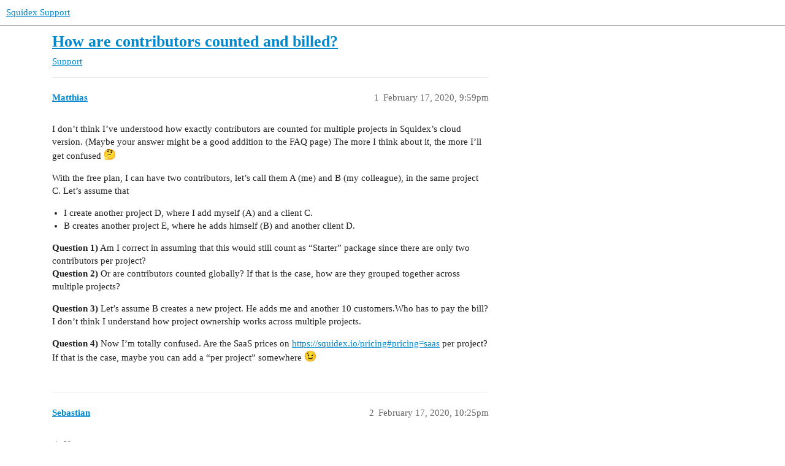

--- FILE ---
content_type: text/html; charset=utf-8
request_url: https://support.squidex.io/t/how-are-contributors-counted-and-billed/1668
body_size: 3111
content:
<!DOCTYPE html>
<html lang="en">
  <head>
    <meta charset="utf-8">
    <title>How are contributors counted and billed? - Support - Squidex Support</title>
    <meta name="description" content="I don’t think I’ve understood how exactly contributors are counted for multiple projects in Squidex’s cloud version. (Maybe your answer might be a good addition to the FAQ page) The more I think about it, the more I’ll g&amp;hellip;">
    <meta name="generator" content="Discourse 3.2.0.beta4-dev - https://github.com/discourse/discourse version eda79186eefaf97fe916d97c256c3e7b807d2237">
<link rel="icon" type="image/png" href="https://support.squidex.io/uploads/default/optimized/1X/f56c078ab07366cfc85d89aa8508bb9e9d3b38d3_2_32x32.png">
<link rel="apple-touch-icon" type="image/png" href="https://support.squidex.io/uploads/default/optimized/1X/aec32f09716a589e933e2b9a24e54d89a4d66ff7_2_180x180.svg">
<meta name="theme-color" media="all" content="#ffffff">

<meta name="viewport" content="width=device-width, initial-scale=1.0, minimum-scale=1.0, user-scalable=yes, viewport-fit=cover">
<link rel="canonical" href="https://support.squidex.io/t/how-are-contributors-counted-and-billed/1668" />

<link rel="search" type="application/opensearchdescription+xml" href="https://support.squidex.io/opensearch.xml" title="Squidex Support Search">

    <link href="/stylesheets/color_definitions_base__2_216ce042b5bcfc9c4fa4afc75c6894be25b9cf4b.css?__ws=support.squidex.io" media="all" rel="stylesheet" class="light-scheme"/>

  <link href="/stylesheets/desktop_4e434bc117ced7acd4df8748300f74d5fe10ebef.css?__ws=support.squidex.io" media="all" rel="stylesheet" data-target="desktop"  />



  <link href="/stylesheets/chat_4e434bc117ced7acd4df8748300f74d5fe10ebef.css?__ws=support.squidex.io" media="all" rel="stylesheet" data-target="chat"  />
  <link href="/stylesheets/checklist_4e434bc117ced7acd4df8748300f74d5fe10ebef.css?__ws=support.squidex.io" media="all" rel="stylesheet" data-target="checklist"  />
  <link href="/stylesheets/discourse-details_4e434bc117ced7acd4df8748300f74d5fe10ebef.css?__ws=support.squidex.io" media="all" rel="stylesheet" data-target="discourse-details"  />
  <link href="/stylesheets/discourse-lazy-videos_4e434bc117ced7acd4df8748300f74d5fe10ebef.css?__ws=support.squidex.io" media="all" rel="stylesheet" data-target="discourse-lazy-videos"  />
  <link href="/stylesheets/discourse-local-dates_4e434bc117ced7acd4df8748300f74d5fe10ebef.css?__ws=support.squidex.io" media="all" rel="stylesheet" data-target="discourse-local-dates"  />
  <link href="/stylesheets/discourse-narrative-bot_4e434bc117ced7acd4df8748300f74d5fe10ebef.css?__ws=support.squidex.io" media="all" rel="stylesheet" data-target="discourse-narrative-bot"  />
  <link href="/stylesheets/discourse-presence_4e434bc117ced7acd4df8748300f74d5fe10ebef.css?__ws=support.squidex.io" media="all" rel="stylesheet" data-target="discourse-presence"  />
  <link href="/stylesheets/discourse-voting_4e434bc117ced7acd4df8748300f74d5fe10ebef.css?__ws=support.squidex.io" media="all" rel="stylesheet" data-target="discourse-voting"  />
  <link href="/stylesheets/docker_manager_4e434bc117ced7acd4df8748300f74d5fe10ebef.css?__ws=support.squidex.io" media="all" rel="stylesheet" data-target="docker_manager"  />
  <link href="/stylesheets/footnote_4e434bc117ced7acd4df8748300f74d5fe10ebef.css?__ws=support.squidex.io" media="all" rel="stylesheet" data-target="footnote"  />
  <link href="/stylesheets/poll_4e434bc117ced7acd4df8748300f74d5fe10ebef.css?__ws=support.squidex.io" media="all" rel="stylesheet" data-target="poll"  />
  <link href="/stylesheets/spoiler-alert_4e434bc117ced7acd4df8748300f74d5fe10ebef.css?__ws=support.squidex.io" media="all" rel="stylesheet" data-target="spoiler-alert"  />
  <link href="/stylesheets/chat_desktop_4e434bc117ced7acd4df8748300f74d5fe10ebef.css?__ws=support.squidex.io" media="all" rel="stylesheet" data-target="chat_desktop"  />
  <link href="/stylesheets/discourse-voting_desktop_4e434bc117ced7acd4df8748300f74d5fe10ebef.css?__ws=support.squidex.io" media="all" rel="stylesheet" data-target="discourse-voting_desktop"  />
  <link href="/stylesheets/poll_desktop_4e434bc117ced7acd4df8748300f74d5fe10ebef.css?__ws=support.squidex.io" media="all" rel="stylesheet" data-target="poll_desktop"  />

  <link href="/stylesheets/desktop_theme_2_ffde9619ceca37fb95ea8c1401ef9281ea6ebf98.css?__ws=support.squidex.io" media="all" rel="stylesheet" data-target="desktop_theme" data-theme-id="2" data-theme-name="default"/>

    
    
        <link rel="alternate nofollow" type="application/rss+xml" title="RSS feed of &#39;How are contributors counted and billed?&#39;" href="https://support.squidex.io/t/how-are-contributors-counted-and-billed/1668.rss" />
    <meta property="og:site_name" content="Squidex Support" />
<meta property="og:type" content="website" />
<meta name="twitter:card" content="summary" />
<meta property="og:image" content="https://support.squidex.io/uploads/default/original/1X/aec32f09716a589e933e2b9a24e54d89a4d66ff7.svg" />
<meta property="og:url" content="https://support.squidex.io/t/how-are-contributors-counted-and-billed/1668" />
<meta name="twitter:url" content="https://support.squidex.io/t/how-are-contributors-counted-and-billed/1668" />
<meta property="og:title" content="How are contributors counted and billed?" />
<meta name="twitter:title" content="How are contributors counted and billed?" />
<meta property="og:description" content="I don’t think I’ve understood how exactly contributors are counted for multiple projects in Squidex’s cloud version. (Maybe your answer might be a good addition to the FAQ page) The more I think about it, the more I’ll get confused 🤔  With the free plan, I can have two contributors, let’s call them A (me) and B (my colleague), in the same project C. Let’s assume that   I create another project D, where I add myself (A) and a client C. B creates another project E, where he adds himself (..." />
<meta name="twitter:description" content="I don’t think I’ve understood how exactly contributors are counted for multiple projects in Squidex’s cloud version. (Maybe your answer might be a good addition to the FAQ page) The more I think about it, the more I’ll get confused 🤔  With the free plan, I can have two contributors, let’s call them A (me) and B (my colleague), in the same project C. Let’s assume that   I create another project D, where I add myself (A) and a client C. B creates another project E, where he adds himself (..." />
<meta property="og:article:section" content="Support" />
<meta property="og:article:section:color" content="92278F" />
<meta name="twitter:label1" value="Reading time" />
<meta name="twitter:data1" value="1 mins 🕑" />
<meta name="twitter:label2" value="Likes" />
<meta name="twitter:data2" value="1 ❤" />
<meta property="article:published_time" content="2020-02-17T21:59:53+00:00" />
<meta property="og:ignore_canonical" content="true" />


    
  </head>
  <body class="crawler ">
    
    <header>
  <a href="/">
    Squidex Support
  </a>
</header>

    <div id="main-outlet" class="wrap" role="main">
        <div id="topic-title">
    <h1>
      <a href="/t/how-are-contributors-counted-and-billed/1668">How are contributors counted and billed?</a>
    </h1>

      <div class="topic-category" itemscope itemtype="http://schema.org/BreadcrumbList">
          <span itemprop="itemListElement" itemscope itemtype="http://schema.org/ListItem">
            <a href="https://support.squidex.io/c/support/8" class="badge-wrapper bullet" itemprop="item">
              <span class='badge-category-bg' style='background-color: #92278F'></span>
              <span class='badge-category clear-badge'>
                <span class='category-name' itemprop='name'>Support</span>
              </span>
            </a>
            <meta itemprop="position" content="1" />
          </span>
      </div>

  </div>

  

    <div itemscope itemtype='http://schema.org/DiscussionForumPosting'>
      <meta itemprop='headline' content='How are contributors counted and billed?'>
        <meta itemprop='articleSection' content='Support'>
      <meta itemprop='keywords' content=''>
      <div itemprop='publisher' itemscope itemtype="http://schema.org/Organization">
        <meta itemprop='name' content='Squidex UG (haftungbeschränkt)'>
          <div itemprop='logo' itemscope itemtype="http://schema.org/ImageObject">
            <meta itemprop='url' content='https://support.squidex.io/uploads/default/original/1X/a339b6e206ab6adf607512db50bb673f9af193cd.svg'>
          </div>
      </div>

          <div id='post_1'  class='topic-body crawler-post'>
            <div class='crawler-post-meta'>
              <span class="creator" itemprop="author" itemscope itemtype="http://schema.org/Person">
                <a itemprop="url" href='https://support.squidex.io/u/Matthias'><span itemprop='name'>Matthias</span></a>
                
              </span>

              <link itemprop="mainEntityOfPage" href="https://support.squidex.io/t/how-are-contributors-counted-and-billed/1668">


              <span class="crawler-post-infos">
                  <time itemprop='datePublished' datetime='2020-02-17T21:59:53Z' class='post-time'>
                    February 17, 2020,  9:59pm
                  </time>
                  <meta itemprop='dateModified' content='2020-02-17T22:16:33Z'>
              <span itemprop='position'>1</span>
              </span>
            </div>
            <div class='post' itemprop='articleBody'>
              <p>I don’t think I’ve understood how exactly contributors are counted for multiple projects in Squidex’s cloud version. (Maybe your answer might be a good addition to the FAQ page) The more I think about it, the more I’ll get confused <img src="https://support.squidex.io/images/emoji/google/thinking.png?v=9" title=":thinking:" class="emoji" alt=":thinking:"></p>
<p>With the free plan, I can have two contributors, let’s call them A (me) and B (my colleague), in the same project C. Let’s assume that</p>
<ul>
<li>I create another project D, where I add myself (A) and a client C.</li>
<li>B creates another project E, where he adds himself (B) and another client D.</li>
</ul>
<p><strong>Question 1)</strong> Am I correct in assuming that this would still count as “Starter” package since there are only two contributors per project?<br>
<strong>Question 2)</strong> Or are contributors counted globally? If that is the case, how are they grouped together across multiple projects?</p>
<p><strong>Question 3)</strong> Let’s assume B creates a new project. He adds me and another 10 customers.Who has to pay the bill? I don’t think I understand how project ownership works across multiple projects.</p>
<p><strong>Question 4)</strong> Now I’m totally confused. Are the SaaS prices on <a href="https://squidex.io/pricing#pricing=saas" rel="nofollow noopener">https://squidex.io/pricing#pricing=saas</a> per project? If that is the case, maybe you can add a “per project” somewhere <img src="https://support.squidex.io/images/emoji/google/wink.png?v=9" title=":wink:" class="emoji" alt=":wink:"></p>
            </div>

            <div itemprop="interactionStatistic" itemscope itemtype="http://schema.org/InteractionCounter">
              <meta itemprop="interactionType" content="http://schema.org/LikeAction"/>
              <meta itemprop="userInteractionCount" content="0" />
              <span class='post-likes'></span>
            </div>

            <div itemprop="interactionStatistic" itemscope itemtype="http://schema.org/InteractionCounter">
                <meta itemprop="interactionType" content="http://schema.org/CommentAction"/>
                <meta itemprop="userInteractionCount" content="0" />
              </div>

          </div>
          <div id='post_2' itemprop='comment' itemscope itemtype='http://schema.org/Comment' class='topic-body crawler-post'>
            <div class='crawler-post-meta'>
              <span class="creator" itemprop="author" itemscope itemtype="http://schema.org/Person">
                <a itemprop="url" href='https://support.squidex.io/u/Sebastian'><span itemprop='name'>Sebastian</span></a>
                
              </span>

              <link itemprop="mainEntityOfPage" href="https://support.squidex.io/t/how-are-contributors-counted-and-billed/1668">


              <span class="crawler-post-infos">
                  <time itemprop='datePublished' datetime='2020-02-17T22:25:21Z' class='post-time'>
                    February 17, 2020, 10:25pm
                  </time>
                  <meta itemprop='dateModified' content='2020-02-17T22:25:21Z'>
              <span itemprop='position'>2</span>
              </span>
            </div>
            <div class='post' itemprop='text'>
              <ol>
<li>Yes</li>
<li>No, per app (= project)</li>
<li>The person who changes the subscription also pays the bill, usually it is the owner, but not necessarily. Once you create a subscription you become the plan-owner, so only this person can unsubscribe or make any changes.</li>
<li>Yes</li>
</ol>
<p>Will add this to the FAQ, thanks.</p>
            </div>

            <div itemprop="interactionStatistic" itemscope itemtype="http://schema.org/InteractionCounter">
              <meta itemprop="interactionType" content="http://schema.org/LikeAction"/>
              <meta itemprop="userInteractionCount" content="1" />
              <span class='post-likes'>1 Like</span>
            </div>

            <div itemprop="interactionStatistic" itemscope itemtype="http://schema.org/InteractionCounter">
                <meta itemprop="interactionType" content="http://schema.org/CommentAction"/>
                <meta itemprop="userInteractionCount" content="1" />
              </div>

          </div>
          <div id='post_3' itemprop='comment' itemscope itemtype='http://schema.org/Comment' class='topic-body crawler-post'>
            <div class='crawler-post-meta'>
              <span class="creator" itemprop="author" itemscope itemtype="http://schema.org/Person">
                <a itemprop="url" href='https://support.squidex.io/u/Matthias'><span itemprop='name'>Matthias</span></a>
                
              </span>

              <link itemprop="mainEntityOfPage" href="https://support.squidex.io/t/how-are-contributors-counted-and-billed/1668">


              <span class="crawler-post-infos">
                  <time itemprop='datePublished' datetime='2020-02-17T22:39:12Z' class='post-time'>
                    February 17, 2020, 10:39pm
                  </time>
                  <meta itemprop='dateModified' content='2020-02-17T22:39:12Z'>
              <span itemprop='position'>3</span>
              </span>
            </div>
            <div class='post' itemprop='text'>
              <p>Thanks for your explanation! <img src="https://support.squidex.io/images/emoji/google/smiley.png?v=9" title=":smiley:" class="emoji" alt=":smiley:"></p>
<p>(closed)</p>
            </div>

            <div itemprop="interactionStatistic" itemscope itemtype="http://schema.org/InteractionCounter">
              <meta itemprop="interactionType" content="http://schema.org/LikeAction"/>
              <meta itemprop="userInteractionCount" content="0" />
              <span class='post-likes'></span>
            </div>

            <div itemprop="interactionStatistic" itemscope itemtype="http://schema.org/InteractionCounter">
                <meta itemprop="interactionType" content="http://schema.org/CommentAction"/>
                <meta itemprop="userInteractionCount" content="0" />
              </div>

          </div>
    </div>






    </div>
    <footer class="container wrap">
  <nav class='crawler-nav'>
    <ul>
      <li itemscope itemtype='http://schema.org/SiteNavigationElement'>
        <span itemprop='name'>
          <a href='/' itemprop="url">Home </a>
        </span>
      </li>
      <li itemscope itemtype='http://schema.org/SiteNavigationElement'>
        <span itemprop='name'>
          <a href='/categories' itemprop="url">Categories </a>
        </span>
      </li>
      <li itemscope itemtype='http://schema.org/SiteNavigationElement'>
        <span itemprop='name'>
          <a href='/guidelines' itemprop="url">FAQ/Guidelines </a>
        </span>
      </li>
        <li itemscope itemtype='http://schema.org/SiteNavigationElement'>
          <span itemprop='name'>
            <a href='/tos' itemprop="url">Terms of Service </a>
          </span>
        </li>
        <li itemscope itemtype='http://schema.org/SiteNavigationElement'>
          <span itemprop='name'>
            <a href='/privacy' itemprop="url">Privacy Policy </a>
          </span>
        </li>
    </ul>
  </nav>
  <p class='powered-by-link'>Powered by <a href="https://www.discourse.org">Discourse</a>, best viewed with JavaScript enabled</p>
</footer>

    
    
  </body>
  
</html>


--- FILE ---
content_type: text/css
request_url: https://support.squidex.io/stylesheets/discourse-narrative-bot_4e434bc117ced7acd4df8748300f74d5fe10ebef.css?__ws=support.squidex.io
body_size: -61
content:
article[data-user-id="-2"] div.cooked iframe{border:0}

/*# sourceMappingURL=discourse-narrative-bot_4e434bc117ced7acd4df8748300f74d5fe10ebef.css.map?__ws=support.squidex.io */
